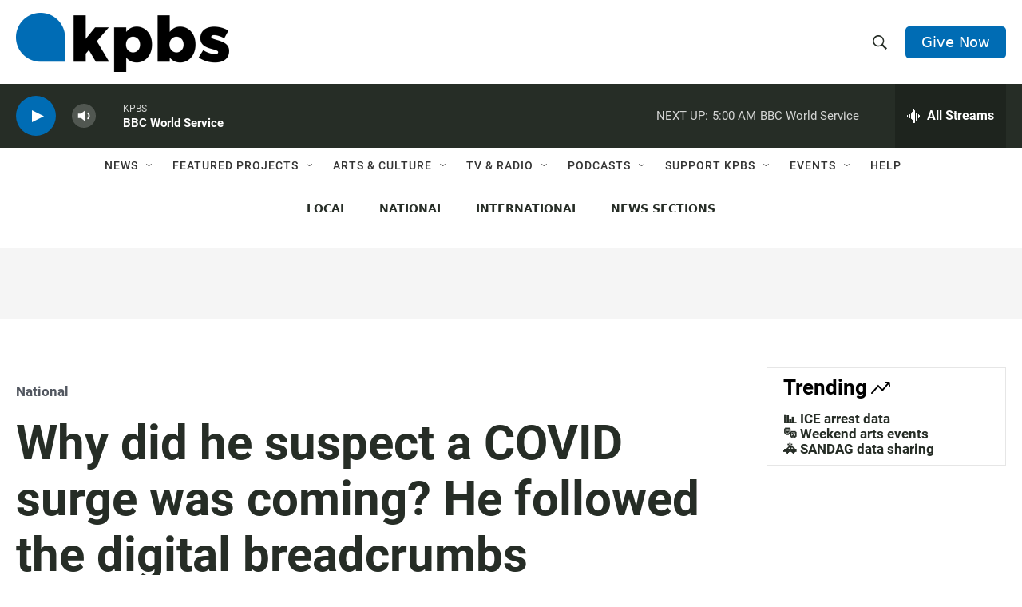

--- FILE ---
content_type: text/html; charset=utf-8
request_url: https://www.google.com/recaptcha/api2/anchor?ar=1&k=6LdRF8EbAAAAAGBCqO-5QNT28BvYzHDqkcBs-hO7&co=aHR0cHM6Ly93d3cua3Bicy5vcmc6NDQz&hl=en&v=N67nZn4AqZkNcbeMu4prBgzg&size=invisible&anchor-ms=20000&execute-ms=30000&cb=cxd1yva70pb1
body_size: 48783
content:
<!DOCTYPE HTML><html dir="ltr" lang="en"><head><meta http-equiv="Content-Type" content="text/html; charset=UTF-8">
<meta http-equiv="X-UA-Compatible" content="IE=edge">
<title>reCAPTCHA</title>
<style type="text/css">
/* cyrillic-ext */
@font-face {
  font-family: 'Roboto';
  font-style: normal;
  font-weight: 400;
  font-stretch: 100%;
  src: url(//fonts.gstatic.com/s/roboto/v48/KFO7CnqEu92Fr1ME7kSn66aGLdTylUAMa3GUBHMdazTgWw.woff2) format('woff2');
  unicode-range: U+0460-052F, U+1C80-1C8A, U+20B4, U+2DE0-2DFF, U+A640-A69F, U+FE2E-FE2F;
}
/* cyrillic */
@font-face {
  font-family: 'Roboto';
  font-style: normal;
  font-weight: 400;
  font-stretch: 100%;
  src: url(//fonts.gstatic.com/s/roboto/v48/KFO7CnqEu92Fr1ME7kSn66aGLdTylUAMa3iUBHMdazTgWw.woff2) format('woff2');
  unicode-range: U+0301, U+0400-045F, U+0490-0491, U+04B0-04B1, U+2116;
}
/* greek-ext */
@font-face {
  font-family: 'Roboto';
  font-style: normal;
  font-weight: 400;
  font-stretch: 100%;
  src: url(//fonts.gstatic.com/s/roboto/v48/KFO7CnqEu92Fr1ME7kSn66aGLdTylUAMa3CUBHMdazTgWw.woff2) format('woff2');
  unicode-range: U+1F00-1FFF;
}
/* greek */
@font-face {
  font-family: 'Roboto';
  font-style: normal;
  font-weight: 400;
  font-stretch: 100%;
  src: url(//fonts.gstatic.com/s/roboto/v48/KFO7CnqEu92Fr1ME7kSn66aGLdTylUAMa3-UBHMdazTgWw.woff2) format('woff2');
  unicode-range: U+0370-0377, U+037A-037F, U+0384-038A, U+038C, U+038E-03A1, U+03A3-03FF;
}
/* math */
@font-face {
  font-family: 'Roboto';
  font-style: normal;
  font-weight: 400;
  font-stretch: 100%;
  src: url(//fonts.gstatic.com/s/roboto/v48/KFO7CnqEu92Fr1ME7kSn66aGLdTylUAMawCUBHMdazTgWw.woff2) format('woff2');
  unicode-range: U+0302-0303, U+0305, U+0307-0308, U+0310, U+0312, U+0315, U+031A, U+0326-0327, U+032C, U+032F-0330, U+0332-0333, U+0338, U+033A, U+0346, U+034D, U+0391-03A1, U+03A3-03A9, U+03B1-03C9, U+03D1, U+03D5-03D6, U+03F0-03F1, U+03F4-03F5, U+2016-2017, U+2034-2038, U+203C, U+2040, U+2043, U+2047, U+2050, U+2057, U+205F, U+2070-2071, U+2074-208E, U+2090-209C, U+20D0-20DC, U+20E1, U+20E5-20EF, U+2100-2112, U+2114-2115, U+2117-2121, U+2123-214F, U+2190, U+2192, U+2194-21AE, U+21B0-21E5, U+21F1-21F2, U+21F4-2211, U+2213-2214, U+2216-22FF, U+2308-230B, U+2310, U+2319, U+231C-2321, U+2336-237A, U+237C, U+2395, U+239B-23B7, U+23D0, U+23DC-23E1, U+2474-2475, U+25AF, U+25B3, U+25B7, U+25BD, U+25C1, U+25CA, U+25CC, U+25FB, U+266D-266F, U+27C0-27FF, U+2900-2AFF, U+2B0E-2B11, U+2B30-2B4C, U+2BFE, U+3030, U+FF5B, U+FF5D, U+1D400-1D7FF, U+1EE00-1EEFF;
}
/* symbols */
@font-face {
  font-family: 'Roboto';
  font-style: normal;
  font-weight: 400;
  font-stretch: 100%;
  src: url(//fonts.gstatic.com/s/roboto/v48/KFO7CnqEu92Fr1ME7kSn66aGLdTylUAMaxKUBHMdazTgWw.woff2) format('woff2');
  unicode-range: U+0001-000C, U+000E-001F, U+007F-009F, U+20DD-20E0, U+20E2-20E4, U+2150-218F, U+2190, U+2192, U+2194-2199, U+21AF, U+21E6-21F0, U+21F3, U+2218-2219, U+2299, U+22C4-22C6, U+2300-243F, U+2440-244A, U+2460-24FF, U+25A0-27BF, U+2800-28FF, U+2921-2922, U+2981, U+29BF, U+29EB, U+2B00-2BFF, U+4DC0-4DFF, U+FFF9-FFFB, U+10140-1018E, U+10190-1019C, U+101A0, U+101D0-101FD, U+102E0-102FB, U+10E60-10E7E, U+1D2C0-1D2D3, U+1D2E0-1D37F, U+1F000-1F0FF, U+1F100-1F1AD, U+1F1E6-1F1FF, U+1F30D-1F30F, U+1F315, U+1F31C, U+1F31E, U+1F320-1F32C, U+1F336, U+1F378, U+1F37D, U+1F382, U+1F393-1F39F, U+1F3A7-1F3A8, U+1F3AC-1F3AF, U+1F3C2, U+1F3C4-1F3C6, U+1F3CA-1F3CE, U+1F3D4-1F3E0, U+1F3ED, U+1F3F1-1F3F3, U+1F3F5-1F3F7, U+1F408, U+1F415, U+1F41F, U+1F426, U+1F43F, U+1F441-1F442, U+1F444, U+1F446-1F449, U+1F44C-1F44E, U+1F453, U+1F46A, U+1F47D, U+1F4A3, U+1F4B0, U+1F4B3, U+1F4B9, U+1F4BB, U+1F4BF, U+1F4C8-1F4CB, U+1F4D6, U+1F4DA, U+1F4DF, U+1F4E3-1F4E6, U+1F4EA-1F4ED, U+1F4F7, U+1F4F9-1F4FB, U+1F4FD-1F4FE, U+1F503, U+1F507-1F50B, U+1F50D, U+1F512-1F513, U+1F53E-1F54A, U+1F54F-1F5FA, U+1F610, U+1F650-1F67F, U+1F687, U+1F68D, U+1F691, U+1F694, U+1F698, U+1F6AD, U+1F6B2, U+1F6B9-1F6BA, U+1F6BC, U+1F6C6-1F6CF, U+1F6D3-1F6D7, U+1F6E0-1F6EA, U+1F6F0-1F6F3, U+1F6F7-1F6FC, U+1F700-1F7FF, U+1F800-1F80B, U+1F810-1F847, U+1F850-1F859, U+1F860-1F887, U+1F890-1F8AD, U+1F8B0-1F8BB, U+1F8C0-1F8C1, U+1F900-1F90B, U+1F93B, U+1F946, U+1F984, U+1F996, U+1F9E9, U+1FA00-1FA6F, U+1FA70-1FA7C, U+1FA80-1FA89, U+1FA8F-1FAC6, U+1FACE-1FADC, U+1FADF-1FAE9, U+1FAF0-1FAF8, U+1FB00-1FBFF;
}
/* vietnamese */
@font-face {
  font-family: 'Roboto';
  font-style: normal;
  font-weight: 400;
  font-stretch: 100%;
  src: url(//fonts.gstatic.com/s/roboto/v48/KFO7CnqEu92Fr1ME7kSn66aGLdTylUAMa3OUBHMdazTgWw.woff2) format('woff2');
  unicode-range: U+0102-0103, U+0110-0111, U+0128-0129, U+0168-0169, U+01A0-01A1, U+01AF-01B0, U+0300-0301, U+0303-0304, U+0308-0309, U+0323, U+0329, U+1EA0-1EF9, U+20AB;
}
/* latin-ext */
@font-face {
  font-family: 'Roboto';
  font-style: normal;
  font-weight: 400;
  font-stretch: 100%;
  src: url(//fonts.gstatic.com/s/roboto/v48/KFO7CnqEu92Fr1ME7kSn66aGLdTylUAMa3KUBHMdazTgWw.woff2) format('woff2');
  unicode-range: U+0100-02BA, U+02BD-02C5, U+02C7-02CC, U+02CE-02D7, U+02DD-02FF, U+0304, U+0308, U+0329, U+1D00-1DBF, U+1E00-1E9F, U+1EF2-1EFF, U+2020, U+20A0-20AB, U+20AD-20C0, U+2113, U+2C60-2C7F, U+A720-A7FF;
}
/* latin */
@font-face {
  font-family: 'Roboto';
  font-style: normal;
  font-weight: 400;
  font-stretch: 100%;
  src: url(//fonts.gstatic.com/s/roboto/v48/KFO7CnqEu92Fr1ME7kSn66aGLdTylUAMa3yUBHMdazQ.woff2) format('woff2');
  unicode-range: U+0000-00FF, U+0131, U+0152-0153, U+02BB-02BC, U+02C6, U+02DA, U+02DC, U+0304, U+0308, U+0329, U+2000-206F, U+20AC, U+2122, U+2191, U+2193, U+2212, U+2215, U+FEFF, U+FFFD;
}
/* cyrillic-ext */
@font-face {
  font-family: 'Roboto';
  font-style: normal;
  font-weight: 500;
  font-stretch: 100%;
  src: url(//fonts.gstatic.com/s/roboto/v48/KFO7CnqEu92Fr1ME7kSn66aGLdTylUAMa3GUBHMdazTgWw.woff2) format('woff2');
  unicode-range: U+0460-052F, U+1C80-1C8A, U+20B4, U+2DE0-2DFF, U+A640-A69F, U+FE2E-FE2F;
}
/* cyrillic */
@font-face {
  font-family: 'Roboto';
  font-style: normal;
  font-weight: 500;
  font-stretch: 100%;
  src: url(//fonts.gstatic.com/s/roboto/v48/KFO7CnqEu92Fr1ME7kSn66aGLdTylUAMa3iUBHMdazTgWw.woff2) format('woff2');
  unicode-range: U+0301, U+0400-045F, U+0490-0491, U+04B0-04B1, U+2116;
}
/* greek-ext */
@font-face {
  font-family: 'Roboto';
  font-style: normal;
  font-weight: 500;
  font-stretch: 100%;
  src: url(//fonts.gstatic.com/s/roboto/v48/KFO7CnqEu92Fr1ME7kSn66aGLdTylUAMa3CUBHMdazTgWw.woff2) format('woff2');
  unicode-range: U+1F00-1FFF;
}
/* greek */
@font-face {
  font-family: 'Roboto';
  font-style: normal;
  font-weight: 500;
  font-stretch: 100%;
  src: url(//fonts.gstatic.com/s/roboto/v48/KFO7CnqEu92Fr1ME7kSn66aGLdTylUAMa3-UBHMdazTgWw.woff2) format('woff2');
  unicode-range: U+0370-0377, U+037A-037F, U+0384-038A, U+038C, U+038E-03A1, U+03A3-03FF;
}
/* math */
@font-face {
  font-family: 'Roboto';
  font-style: normal;
  font-weight: 500;
  font-stretch: 100%;
  src: url(//fonts.gstatic.com/s/roboto/v48/KFO7CnqEu92Fr1ME7kSn66aGLdTylUAMawCUBHMdazTgWw.woff2) format('woff2');
  unicode-range: U+0302-0303, U+0305, U+0307-0308, U+0310, U+0312, U+0315, U+031A, U+0326-0327, U+032C, U+032F-0330, U+0332-0333, U+0338, U+033A, U+0346, U+034D, U+0391-03A1, U+03A3-03A9, U+03B1-03C9, U+03D1, U+03D5-03D6, U+03F0-03F1, U+03F4-03F5, U+2016-2017, U+2034-2038, U+203C, U+2040, U+2043, U+2047, U+2050, U+2057, U+205F, U+2070-2071, U+2074-208E, U+2090-209C, U+20D0-20DC, U+20E1, U+20E5-20EF, U+2100-2112, U+2114-2115, U+2117-2121, U+2123-214F, U+2190, U+2192, U+2194-21AE, U+21B0-21E5, U+21F1-21F2, U+21F4-2211, U+2213-2214, U+2216-22FF, U+2308-230B, U+2310, U+2319, U+231C-2321, U+2336-237A, U+237C, U+2395, U+239B-23B7, U+23D0, U+23DC-23E1, U+2474-2475, U+25AF, U+25B3, U+25B7, U+25BD, U+25C1, U+25CA, U+25CC, U+25FB, U+266D-266F, U+27C0-27FF, U+2900-2AFF, U+2B0E-2B11, U+2B30-2B4C, U+2BFE, U+3030, U+FF5B, U+FF5D, U+1D400-1D7FF, U+1EE00-1EEFF;
}
/* symbols */
@font-face {
  font-family: 'Roboto';
  font-style: normal;
  font-weight: 500;
  font-stretch: 100%;
  src: url(//fonts.gstatic.com/s/roboto/v48/KFO7CnqEu92Fr1ME7kSn66aGLdTylUAMaxKUBHMdazTgWw.woff2) format('woff2');
  unicode-range: U+0001-000C, U+000E-001F, U+007F-009F, U+20DD-20E0, U+20E2-20E4, U+2150-218F, U+2190, U+2192, U+2194-2199, U+21AF, U+21E6-21F0, U+21F3, U+2218-2219, U+2299, U+22C4-22C6, U+2300-243F, U+2440-244A, U+2460-24FF, U+25A0-27BF, U+2800-28FF, U+2921-2922, U+2981, U+29BF, U+29EB, U+2B00-2BFF, U+4DC0-4DFF, U+FFF9-FFFB, U+10140-1018E, U+10190-1019C, U+101A0, U+101D0-101FD, U+102E0-102FB, U+10E60-10E7E, U+1D2C0-1D2D3, U+1D2E0-1D37F, U+1F000-1F0FF, U+1F100-1F1AD, U+1F1E6-1F1FF, U+1F30D-1F30F, U+1F315, U+1F31C, U+1F31E, U+1F320-1F32C, U+1F336, U+1F378, U+1F37D, U+1F382, U+1F393-1F39F, U+1F3A7-1F3A8, U+1F3AC-1F3AF, U+1F3C2, U+1F3C4-1F3C6, U+1F3CA-1F3CE, U+1F3D4-1F3E0, U+1F3ED, U+1F3F1-1F3F3, U+1F3F5-1F3F7, U+1F408, U+1F415, U+1F41F, U+1F426, U+1F43F, U+1F441-1F442, U+1F444, U+1F446-1F449, U+1F44C-1F44E, U+1F453, U+1F46A, U+1F47D, U+1F4A3, U+1F4B0, U+1F4B3, U+1F4B9, U+1F4BB, U+1F4BF, U+1F4C8-1F4CB, U+1F4D6, U+1F4DA, U+1F4DF, U+1F4E3-1F4E6, U+1F4EA-1F4ED, U+1F4F7, U+1F4F9-1F4FB, U+1F4FD-1F4FE, U+1F503, U+1F507-1F50B, U+1F50D, U+1F512-1F513, U+1F53E-1F54A, U+1F54F-1F5FA, U+1F610, U+1F650-1F67F, U+1F687, U+1F68D, U+1F691, U+1F694, U+1F698, U+1F6AD, U+1F6B2, U+1F6B9-1F6BA, U+1F6BC, U+1F6C6-1F6CF, U+1F6D3-1F6D7, U+1F6E0-1F6EA, U+1F6F0-1F6F3, U+1F6F7-1F6FC, U+1F700-1F7FF, U+1F800-1F80B, U+1F810-1F847, U+1F850-1F859, U+1F860-1F887, U+1F890-1F8AD, U+1F8B0-1F8BB, U+1F8C0-1F8C1, U+1F900-1F90B, U+1F93B, U+1F946, U+1F984, U+1F996, U+1F9E9, U+1FA00-1FA6F, U+1FA70-1FA7C, U+1FA80-1FA89, U+1FA8F-1FAC6, U+1FACE-1FADC, U+1FADF-1FAE9, U+1FAF0-1FAF8, U+1FB00-1FBFF;
}
/* vietnamese */
@font-face {
  font-family: 'Roboto';
  font-style: normal;
  font-weight: 500;
  font-stretch: 100%;
  src: url(//fonts.gstatic.com/s/roboto/v48/KFO7CnqEu92Fr1ME7kSn66aGLdTylUAMa3OUBHMdazTgWw.woff2) format('woff2');
  unicode-range: U+0102-0103, U+0110-0111, U+0128-0129, U+0168-0169, U+01A0-01A1, U+01AF-01B0, U+0300-0301, U+0303-0304, U+0308-0309, U+0323, U+0329, U+1EA0-1EF9, U+20AB;
}
/* latin-ext */
@font-face {
  font-family: 'Roboto';
  font-style: normal;
  font-weight: 500;
  font-stretch: 100%;
  src: url(//fonts.gstatic.com/s/roboto/v48/KFO7CnqEu92Fr1ME7kSn66aGLdTylUAMa3KUBHMdazTgWw.woff2) format('woff2');
  unicode-range: U+0100-02BA, U+02BD-02C5, U+02C7-02CC, U+02CE-02D7, U+02DD-02FF, U+0304, U+0308, U+0329, U+1D00-1DBF, U+1E00-1E9F, U+1EF2-1EFF, U+2020, U+20A0-20AB, U+20AD-20C0, U+2113, U+2C60-2C7F, U+A720-A7FF;
}
/* latin */
@font-face {
  font-family: 'Roboto';
  font-style: normal;
  font-weight: 500;
  font-stretch: 100%;
  src: url(//fonts.gstatic.com/s/roboto/v48/KFO7CnqEu92Fr1ME7kSn66aGLdTylUAMa3yUBHMdazQ.woff2) format('woff2');
  unicode-range: U+0000-00FF, U+0131, U+0152-0153, U+02BB-02BC, U+02C6, U+02DA, U+02DC, U+0304, U+0308, U+0329, U+2000-206F, U+20AC, U+2122, U+2191, U+2193, U+2212, U+2215, U+FEFF, U+FFFD;
}
/* cyrillic-ext */
@font-face {
  font-family: 'Roboto';
  font-style: normal;
  font-weight: 900;
  font-stretch: 100%;
  src: url(//fonts.gstatic.com/s/roboto/v48/KFO7CnqEu92Fr1ME7kSn66aGLdTylUAMa3GUBHMdazTgWw.woff2) format('woff2');
  unicode-range: U+0460-052F, U+1C80-1C8A, U+20B4, U+2DE0-2DFF, U+A640-A69F, U+FE2E-FE2F;
}
/* cyrillic */
@font-face {
  font-family: 'Roboto';
  font-style: normal;
  font-weight: 900;
  font-stretch: 100%;
  src: url(//fonts.gstatic.com/s/roboto/v48/KFO7CnqEu92Fr1ME7kSn66aGLdTylUAMa3iUBHMdazTgWw.woff2) format('woff2');
  unicode-range: U+0301, U+0400-045F, U+0490-0491, U+04B0-04B1, U+2116;
}
/* greek-ext */
@font-face {
  font-family: 'Roboto';
  font-style: normal;
  font-weight: 900;
  font-stretch: 100%;
  src: url(//fonts.gstatic.com/s/roboto/v48/KFO7CnqEu92Fr1ME7kSn66aGLdTylUAMa3CUBHMdazTgWw.woff2) format('woff2');
  unicode-range: U+1F00-1FFF;
}
/* greek */
@font-face {
  font-family: 'Roboto';
  font-style: normal;
  font-weight: 900;
  font-stretch: 100%;
  src: url(//fonts.gstatic.com/s/roboto/v48/KFO7CnqEu92Fr1ME7kSn66aGLdTylUAMa3-UBHMdazTgWw.woff2) format('woff2');
  unicode-range: U+0370-0377, U+037A-037F, U+0384-038A, U+038C, U+038E-03A1, U+03A3-03FF;
}
/* math */
@font-face {
  font-family: 'Roboto';
  font-style: normal;
  font-weight: 900;
  font-stretch: 100%;
  src: url(//fonts.gstatic.com/s/roboto/v48/KFO7CnqEu92Fr1ME7kSn66aGLdTylUAMawCUBHMdazTgWw.woff2) format('woff2');
  unicode-range: U+0302-0303, U+0305, U+0307-0308, U+0310, U+0312, U+0315, U+031A, U+0326-0327, U+032C, U+032F-0330, U+0332-0333, U+0338, U+033A, U+0346, U+034D, U+0391-03A1, U+03A3-03A9, U+03B1-03C9, U+03D1, U+03D5-03D6, U+03F0-03F1, U+03F4-03F5, U+2016-2017, U+2034-2038, U+203C, U+2040, U+2043, U+2047, U+2050, U+2057, U+205F, U+2070-2071, U+2074-208E, U+2090-209C, U+20D0-20DC, U+20E1, U+20E5-20EF, U+2100-2112, U+2114-2115, U+2117-2121, U+2123-214F, U+2190, U+2192, U+2194-21AE, U+21B0-21E5, U+21F1-21F2, U+21F4-2211, U+2213-2214, U+2216-22FF, U+2308-230B, U+2310, U+2319, U+231C-2321, U+2336-237A, U+237C, U+2395, U+239B-23B7, U+23D0, U+23DC-23E1, U+2474-2475, U+25AF, U+25B3, U+25B7, U+25BD, U+25C1, U+25CA, U+25CC, U+25FB, U+266D-266F, U+27C0-27FF, U+2900-2AFF, U+2B0E-2B11, U+2B30-2B4C, U+2BFE, U+3030, U+FF5B, U+FF5D, U+1D400-1D7FF, U+1EE00-1EEFF;
}
/* symbols */
@font-face {
  font-family: 'Roboto';
  font-style: normal;
  font-weight: 900;
  font-stretch: 100%;
  src: url(//fonts.gstatic.com/s/roboto/v48/KFO7CnqEu92Fr1ME7kSn66aGLdTylUAMaxKUBHMdazTgWw.woff2) format('woff2');
  unicode-range: U+0001-000C, U+000E-001F, U+007F-009F, U+20DD-20E0, U+20E2-20E4, U+2150-218F, U+2190, U+2192, U+2194-2199, U+21AF, U+21E6-21F0, U+21F3, U+2218-2219, U+2299, U+22C4-22C6, U+2300-243F, U+2440-244A, U+2460-24FF, U+25A0-27BF, U+2800-28FF, U+2921-2922, U+2981, U+29BF, U+29EB, U+2B00-2BFF, U+4DC0-4DFF, U+FFF9-FFFB, U+10140-1018E, U+10190-1019C, U+101A0, U+101D0-101FD, U+102E0-102FB, U+10E60-10E7E, U+1D2C0-1D2D3, U+1D2E0-1D37F, U+1F000-1F0FF, U+1F100-1F1AD, U+1F1E6-1F1FF, U+1F30D-1F30F, U+1F315, U+1F31C, U+1F31E, U+1F320-1F32C, U+1F336, U+1F378, U+1F37D, U+1F382, U+1F393-1F39F, U+1F3A7-1F3A8, U+1F3AC-1F3AF, U+1F3C2, U+1F3C4-1F3C6, U+1F3CA-1F3CE, U+1F3D4-1F3E0, U+1F3ED, U+1F3F1-1F3F3, U+1F3F5-1F3F7, U+1F408, U+1F415, U+1F41F, U+1F426, U+1F43F, U+1F441-1F442, U+1F444, U+1F446-1F449, U+1F44C-1F44E, U+1F453, U+1F46A, U+1F47D, U+1F4A3, U+1F4B0, U+1F4B3, U+1F4B9, U+1F4BB, U+1F4BF, U+1F4C8-1F4CB, U+1F4D6, U+1F4DA, U+1F4DF, U+1F4E3-1F4E6, U+1F4EA-1F4ED, U+1F4F7, U+1F4F9-1F4FB, U+1F4FD-1F4FE, U+1F503, U+1F507-1F50B, U+1F50D, U+1F512-1F513, U+1F53E-1F54A, U+1F54F-1F5FA, U+1F610, U+1F650-1F67F, U+1F687, U+1F68D, U+1F691, U+1F694, U+1F698, U+1F6AD, U+1F6B2, U+1F6B9-1F6BA, U+1F6BC, U+1F6C6-1F6CF, U+1F6D3-1F6D7, U+1F6E0-1F6EA, U+1F6F0-1F6F3, U+1F6F7-1F6FC, U+1F700-1F7FF, U+1F800-1F80B, U+1F810-1F847, U+1F850-1F859, U+1F860-1F887, U+1F890-1F8AD, U+1F8B0-1F8BB, U+1F8C0-1F8C1, U+1F900-1F90B, U+1F93B, U+1F946, U+1F984, U+1F996, U+1F9E9, U+1FA00-1FA6F, U+1FA70-1FA7C, U+1FA80-1FA89, U+1FA8F-1FAC6, U+1FACE-1FADC, U+1FADF-1FAE9, U+1FAF0-1FAF8, U+1FB00-1FBFF;
}
/* vietnamese */
@font-face {
  font-family: 'Roboto';
  font-style: normal;
  font-weight: 900;
  font-stretch: 100%;
  src: url(//fonts.gstatic.com/s/roboto/v48/KFO7CnqEu92Fr1ME7kSn66aGLdTylUAMa3OUBHMdazTgWw.woff2) format('woff2');
  unicode-range: U+0102-0103, U+0110-0111, U+0128-0129, U+0168-0169, U+01A0-01A1, U+01AF-01B0, U+0300-0301, U+0303-0304, U+0308-0309, U+0323, U+0329, U+1EA0-1EF9, U+20AB;
}
/* latin-ext */
@font-face {
  font-family: 'Roboto';
  font-style: normal;
  font-weight: 900;
  font-stretch: 100%;
  src: url(//fonts.gstatic.com/s/roboto/v48/KFO7CnqEu92Fr1ME7kSn66aGLdTylUAMa3KUBHMdazTgWw.woff2) format('woff2');
  unicode-range: U+0100-02BA, U+02BD-02C5, U+02C7-02CC, U+02CE-02D7, U+02DD-02FF, U+0304, U+0308, U+0329, U+1D00-1DBF, U+1E00-1E9F, U+1EF2-1EFF, U+2020, U+20A0-20AB, U+20AD-20C0, U+2113, U+2C60-2C7F, U+A720-A7FF;
}
/* latin */
@font-face {
  font-family: 'Roboto';
  font-style: normal;
  font-weight: 900;
  font-stretch: 100%;
  src: url(//fonts.gstatic.com/s/roboto/v48/KFO7CnqEu92Fr1ME7kSn66aGLdTylUAMa3yUBHMdazQ.woff2) format('woff2');
  unicode-range: U+0000-00FF, U+0131, U+0152-0153, U+02BB-02BC, U+02C6, U+02DA, U+02DC, U+0304, U+0308, U+0329, U+2000-206F, U+20AC, U+2122, U+2191, U+2193, U+2212, U+2215, U+FEFF, U+FFFD;
}

</style>
<link rel="stylesheet" type="text/css" href="https://www.gstatic.com/recaptcha/releases/N67nZn4AqZkNcbeMu4prBgzg/styles__ltr.css">
<script nonce="I1ur9WMbk83ABLt7dbSmwQ" type="text/javascript">window['__recaptcha_api'] = 'https://www.google.com/recaptcha/api2/';</script>
<script type="text/javascript" src="https://www.gstatic.com/recaptcha/releases/N67nZn4AqZkNcbeMu4prBgzg/recaptcha__en.js" nonce="I1ur9WMbk83ABLt7dbSmwQ">
      
    </script></head>
<body><div id="rc-anchor-alert" class="rc-anchor-alert"></div>
<input type="hidden" id="recaptcha-token" value="[base64]">
<script type="text/javascript" nonce="I1ur9WMbk83ABLt7dbSmwQ">
      recaptcha.anchor.Main.init("[\x22ainput\x22,[\x22bgdata\x22,\x22\x22,\[base64]/[base64]/MjU1Ong/[base64]/[base64]/[base64]/[base64]/[base64]/[base64]/[base64]/[base64]/[base64]/[base64]/[base64]/[base64]/[base64]/[base64]/[base64]\\u003d\x22,\[base64]\\u003d\\u003d\x22,\x22azhudUHDsi/DjkvCj8K9wrHCllHDp8OdYcKxZ8O9FiYbwrovNE8LwrESwq3Cg8OAwphtR3vDk8O5wpvCnlXDt8OlwoNfeMOwwqZEGcOMVwXCuQVgwpdlRnzDqD7CmQ/CmsOtP8K0IW7DrMODwqLDjkZUw7zCjcOWwqPCksOnV8KgHUldK8Kfw7hoJRzCpVXCmVzDrcOpMk0mwplxQAFpesKmwpXCvsO+QVDCnyEHWCw4Kn/DlXIYLDbDjFbDqBpzHF/Cu8O7wrLDqsKIwqnCsXUYw5XCtcKEwpcJHcOqV8K5w4oFw4Rdw7HDtsOFwoVyH1NXUcKLWgYSw755wqRpfilvQQ7CunnCtcKXwrJvOC8fwpHCgMOYw4oNw6rCh8OMwocKWsOGfmrDlgQnanLDiH3DrMO/wq0zwrhMKSFBwofCniJlR1l7WMORw4jDvxDDkMOAO8ORFRZTaWDCiGPCrsOyw7DCpxnClcK/McKUw6cmw57DjsOIw7xgFcOnFcOTw6rCrCVMJwfDjATCmm/DkcKyaMOvIRInw4B5AlDCtcKPOcKkw7clwqoMw6kUwo3DhcKXwp7DhHcPOULDt8Oww6DDmcOBwrvDpCZYwo5Zw5DDm2bCjcOlRcKhwpPDscKAQMOgYGktB8OOwpLDjgPDt8OpWMKCw7RpwpcbwrDDpsOxw63DpGvCgsKyBcKMwqvDsMK/bsKBw6glw6IIw6JQFsK0wo5UwqImYmnCvV7DtcOlU8ONw5bDk3TCogZ8c2rDr8Osw6bDv8Oew5LCn8OOwovDlhHCmEU0wo5Qw4XDiMKYwqfDtcOtwqDClwPDmMOpN15bRTVQw6TDkynDgMK5csOmCsOAw4zCjsOnMMKkw5nClXHDlMOAYcOUBwvDsGokwrt/wqtFV8Okwp/[base64]/DscKjJMOMCFFbwp/DqBnCjMOtw6BZw4wLdsOxw7Rgw7JAwrrDtcOlwoUqHllZw6nDg8KERMKLcjbCnC9EwrbCg8K0w6ARHB55w5DDnMOufR5mwrHDqsKbTcOow6rDqFVkdXrCh8ONf8KXw6fDpCjChcORwqLCmcOBfEJxSMKmwo8mwqDCssKywq/CgDbDjsKlwpQhasOQwp5SAMKXwq10McKhJcKpw4ZxCMKLJ8ONwqzDuWUxw5N6wp0hwo0TBMOyw69zw74Uw4lHwqfCvcO2wqNGG1LDhcKPw4o4csK2w4gRw7x6w57Cnl/[base64]/DoTTDnMOlw7vDtUDCkixrw4gVw7wMwqg0w4bDlcKQw77Do8OXwr8JaAYDKFPCl8Oqwo8lc8KyanhYwqBkw4/DisKbwrgqw4t2wpzCoMOEw7HCksO6w5ojCn/DhlfCmQxyw7Yow4paw6TDvlo6w64JY8KzUMOEw73CqCcOGsKSCMOdwq5WwpV+w5Iow4rDnVY7wqtKHhldEsO6O8Oxw57Dn0gmbsO2JkV9DF9+PDUAw6bCgcKfw5FXw6ETUzRBccKdw5tdw4ccwq7Cki9iw5jCsUsgwqbCtBgQBVRtKwpVSgJkw4dob8K/ScKEChPDswPCkMKswrU+Qh/DsWhcwpnCisKjwoPDr8Knw7/DrMOdw55dw6vCiTfDgMKwEcKZw5www45ewrgMKsOzFlbDuyspw4rCo8OBFkXCtQQfwqVQB8Kkw6DDmFTDssKnZiDCucKKBm3CncOkeFLDmiXCvHh7dsKuw5h9w7fCkQXDtcKVwoPDtMKeSMOQwpBowp3DgMOPwpZ+w5rCnsK0T8Oow4kKVcOMXA5mw5PCu8K/[base64]/DrcKyeUkew4pLAMOvwogcw7vDrSPCgB0ReMO9wq4tPsOpT2vCsj5hw4LCi8ObC8KnwoPClHDDvcOZJxjCtA/[base64]/CocOuwpclwqLDoVHCisO2f8OAEkLDisO1PsKWAsOIw6Qjw4VHw4gATUTCr2DClQDCrMOeNwV1Ai/CnnsKwpwEWCjCisKXQ18+GcK8w4ptw53CqG3DncKvw5Bfw6vDpcOiwpJPL8OXwqBxw4LDgcOcSnrCjQTDmMOGwqNGfy3CvcOPECLDu8OrYsKtYzlIWMK6w5fCocOsa0/DqsKFwo82VBjDp8O7EnbCqsKjb1vCosKzwqE2wpTDrE/Cii9xw71jJ8OMwoJpw4pIFMO+RXAHT10aUMKFUGQYK8O3wpwRDyfDiE/DpDtFCyIEw6DCkMKia8Kxw4x/AsKDwq0oUzjCjEnCmEBKwqkpw53DrB7Co8KVw5vDgA/CimHCnRVCDsODfMKEwokMC1HDscK3CsKuwrbCvjFzw6vDpMK3VytbwoYPZ8Kuw7lxwovDuwLDl2bDgX7DoQsjw5NvBA3Cj0zDjMK1wodkWjPCk8K6VwgJw6XDt8KIw7vDliZNY8KowoF9w5M5NcOpEMO1TMOqwoVMD8KaJcO2TcO0w5/ClcKRRzdWdzxAdil7w71AwpDDm8KyR8OXSxfDoMKoZFxlfMO3PMO+w6fCrcKyZhZRw7HCkCjCmHTCpsK+wpXDri1pw7IvCQrCgiTDpcOIwqNBAgcKByXDoXfCoA/ChsKiZMKPwqnClwkAwq/CjMKZbcOOCMO4wqx/[base64]/CqFnCh8ONw5cdwo41w49sw4nCqcORwoLCpGjDolbDqsO8RcOOEwt1FGPDhBnChMOITGUKUh1WPkfCkjZ3Y1ACw4bCqMK6LsKWIT0Xw6fDtEvDmATDucOrw6XCjhQ1acOkwpAsVcKRSTvCh1PDsMKOwqZ4wrrDqlzCjMKUbEAvw73DpsOmQcOpPMONwpjDs2/[base64]/Q3x6bMK2XSgMw4MXXGFrwps9wpbChcK4w7bDt8O5byxWw7/[base64]/DpB4jf184D07CksKwwrHChsO8w4Ntw7onw6bCuMOcw7d0RUXDtkfDlW13ewnDu8KAHsKHDhxRw6PCnXgSeXfCoMKywp1FUcONa1ciZmITwoFAwr/DuMOqw5PDrkMSw4jDrsKRwpnCjh50d3Rewp3Ds0Nhwo4uF8KBfcOiARZqwqbDm8OAVhF+ZALCvsONTAnCvMOmQTVmVygAw7lfDnXDpcO6YcKhwqxpwobCh8KvYEzCp0FJeTQPMcKkw73DskbCm8Onw7kTTmBFwphwIMKVYcOwwos/bV4QZcKswqo9F1R/PhfDuh7DusOkAsOOw4Q2w4dZV8OXw6kfM8OHwqAjAi/[base64]/wqnDkMO3PsK1f8OAwoFLwrvDvsKww5Yzwr/DtsKXJnfCgUwpwqnDvyvCq0vCqMKzwqRhwpDCszfCpwFeccOmw5bCm8OQQF7CkMOYwr1Kw5bCi2PCt8OxWsOIwoDChsKJwrApI8OqJ8Ovw5zDu37CjsOTwqLCvXTDqWsKd8OHGsKhAsKxwoshwrfDvnQ4MMOrw6/CnHsYM8O1wozDm8O+JcKgw4PDlsKdw55IY1N4wpQISsKdwp7DuAMSwpjDiW3CmR/DucKow61AbcK4wrNnBD4Uw4vDiU1AUDYhUcKtBcObbwrCkUTCu3QhDUULw6/CuEEXMsKsCMOrbU3DuVNeb8Kmw6wibcOAwrt8Q8K2wqTClUg0XFI3LA4rIMKvw4DDi8KTQMKUw7dGw5LCoz3CnxFTw5TCsEvCkMKFwqQWwq7Dl2jCrGdJwpwTw4vDmQErwr8Fw7PCkFXCrHZwL2doUiV3w5HCrcO+BsKQVx0hZcOFwoHCtMKMw4/CvsOYwpAFJiTCix0Kw4IUZcOPwp/Dp2rDucK+w7skwp/CgcKncCPDpsKZw7PDhDoDOG/Dl8Onwpp+W3t4d8KPw4rCnMKVPkcfwonCi8Omw6DCisKLwoUUB8OwRcOvw54Ww6rCuGJ0eBlsHsOtfX7Cs8OOWX5rwrPCjMKsw7hrCDjCgQ3Ch8OZBMOoai3ClQtqw4MsN1nDhMOJQMK/[base64]/CvSV1Y3HDvwTCrMKNwrQPwo4DMxZkesK7wrkTw71ww6VLeUExS8Oowp1tw57DgMOMCcO/c1NbU8OsbDVALxXDn8OjZMO4OcOPRcKcw5vClcOLw4gbw78gw7TCg2tdd099wp/DssKywrVPw54qU3sKw6DDu0HDqcOVYlvCosOyw6DCoXDCrn7DhsK7J8OgTMORbsKGwpNkwqBcNl7Cr8OEJcOBSAwJXsKSH8Oww7vClsOtw4Vjf2PCjMOcwpZuV8Kxw7LDt0nCjFN7wqRzw78lwrHDlUNBw7zDun3DnMOCdW4PMjY2w6HDnxhuw5dCHSgedh5/wpFFw5bCqTnDnSjCilZ3w5kbwo48w5xkQcKhc0XDo27DrsKfwqFjP09IwoHCrwsrW8K0RsKlPMKrZE41KMKxJjNdwo0owqtjeMK1wr/Cg8K2QMOkw7LDlk9YG1fClybDlsKNbB7DmsO7WQ9PZMOtwpgnYGXDmlfCkyjDlcKnKnDCtcKUwokvFV87NFvDnSDCtcOkAhVnw7BODnHDvMKxw658w5sgZ8KEwogAworDiMK1wpgUEU4kbC3DlsOlMU/[base64]/CiT/Cv8OpO1NWSsKsUVXDhi4WLl1twrHCs8Occg5SVsKjcsKDw5w4w7HDh8OZw6dpJSoMKmJxCcOMXcKzX8OgDB/DjWrDsX/CsFFyNzQHwpN4Hz7DiEgIIsKlwrMKZMKCw5FIwqlIw5LCiMK0w6fDumfDulHDrGlQw4Ijw6bDu8OEw4nDoQobwr/Cr33ChcKAwrMMw6TCnRHCvU9ELk4mHVTCi8KBwoUOwoXDlDzCo8OywqIjw6XDrMK/[base64]/wrfCqMONwqtqIWZ7w6rCvTkYdyfCnsOPakx0wpDDgMKWwpQ3c8K3Gm1PPMKMIMOxw7rClsO1J8OXw5zDucK/fsKtCsOtQA9kw6QMUDEeQcOue1ppeAHCtcKmw6EJdnZsD8Ktw4LCiS8qBCV1BcKZw7TChcOgwonDm8KtCMO7w7/DlMKbSyTCncOQw6TDisKWwqENTcOOwonDnUrDsQ3Dh8KHw7/CgSjDi1wTFhgsw4QyFMOBIcKtw6hVw50VwrnDosOZw6Mew4rDkkccw4UbXcOyIjTDlwEEw6hHw7ckYjHDnSE/[base64]/[base64]/DscOeCTDCh8KxYxIpI8Kcwo/DmCQia18lUsKmXcKRR3nDlVrCu8OafifCksKQMsO/JcKbwr1hJsKhZsOcHRJ1D8Kkwr1KTmjDpMO9TsKZMMOXS2XDt8O3w4LCicO8PHnDjxNGwpJ0w7LDnsKHw5hSwqdWwpTCksOrwr13wrogw5BZw7fCi8KewrfDugLCl8OiIj3DpkPCjjHDjB7Cu8KfOMOlHcOMw6XDpMKgfUjCncOEw5Fmd0/[base64]/CuHfDhMOzZsK5Rn4GazrCmMOJw5nDrsKMwo7DsQvDiWlOwpxDR8OjwqzDpD/DtcK0M8KsBSXDicKCIXYnwrrCr8KpZ0vDhDQ6wo3CiwooBl1DM25OwoFlcRBHwqnCng59VGLDhE/[base64]/DlFTCs8O9DEZhwoVzMcKtwoTCjWZZFnxJworCiU/Dv8Ksw5XCtR/[base64]/CtsKTwqXDvMOgw6bCryFuLEgbw5IMw6LCp2F6DX/CjETDvMOGw5/DpjDCg8K0CmDCjsKoGxbDjsKnw5YGYcOhw5jCt2XDhMOVAcKmQcORwrvDr0fCmMKPTsOYw7nDlw0Pw4B+WsOhwr/Dl28awpo/wobCgHXDrz5WwprCiW/Cgw0oTcKdNjzDukV9H8KqDVchHsKnHsK2FTrCrV3CkMKDSExHw69jwrwcAMK/[base64]/Cu8Khw50mw7oOXsOgPnLDh3bCqsOAw58JZ8O9SCMLw4fCpcOUw7Brw4vDg8KjesOWFCpxwotUIHd/[base64]/OsKdw5diWn4zUlbDpcKrAMKHwp3Cv2rCn8OUwqHCvcKawq3DpzZgAhrCii7ClkUCQCR7wq8xeMOGFBN2wobCqAvDgFHCgMKlJMOtwqB6fcORwojCo2rDnHdcwrLDt8OiSGsnw4/Cqk11JMKiMkrCnMObNcKTw5g3wo1Vw5lFw7rDm2HCpsKZwrN7w4jDkMKwwpRnWW/DhT7Dp8OXwoIXw6vCu3TCg8OcwrDCvgRxacKWwoZbw5YUw6xAc0HDn1N0LgjCjsOxw7jCv2tfw7saw5Qbw7bCpsK9ZMOMJHrDnMOyw6nDisOxJsKlSADDiHRZaMKwJm9Hw5jDj0nDpMOCw41RCxIOw7cIw6jCscOVwrHDicO/w5gTe8Otw75FworDmcKqE8K+w7A8S1PCognCssOlw77Doi4KwrpuVsOJwqLDu8KnRMOEw5N3w5fCjH4nAwwQAHMtI2nCvcKSwpAAT3TDncOrN0TCuFVPwrPDoMKnwpnDrcKQHhtgBiJ2PXcyZBLDisOFJU4twozDmAfDlsK7FVh5w4cJwrN/wr3CrsKEw6MDPEN+FsKEfDsLwo4nfcKifTzCqsK5woYXw6fDhsO8cMKlwrbCrRHCiWBFwqnDn8OSw5rDqG/[base64]/CpEDCpAIJRBEpwoMEw68Zw7h4w7hzwpLCqcKADsKcwqDCsE5/w6cxwp3CuyMyw4tgw53Cm8OMN07CtyVJH8O9woB0w5kLw4DDtFrDv8Kiw6Q8G1lYwpsjw6BcwqUENVBqwrbDk8KHL8Oqw6PCiHMXwp8gXitJw4/CnMKBw41pw7/[base64]/[base64]/DvnXCusOAYzQyRcKLwqg+cEEnw546F0QzOsOAJcKxwoLDksOqFxkAPCs8N8Kvw5hOwoJPGBHCiyUEw4XDh24xw4Ajwr7DhR4GPSbCo8O8wp8ZbMOqwqDDgH7Dt8O3wq3DucO2RcO2w4rDskE3wp5hUsKvw5fDnsOnHFkgw4vDmV/Cu8OCHFfDtMOvwrTCm8KEwoTCnh7DlcK4wpnCmVIlRGhTF2NpBMK+ZhQeWFl0KhDDoxHCm2Epw4HDkUtnOMOaw4VCw6PCtSPDqzfDi8KbwqRrB0UBSsO2dkXCmMKMAF7Dv8KAw4gTwpVuKsKrw40iQMKsNThSH8OTwp/DvWp9w43Crj/[base64]/DtcOowowjwqTCosK2w7NdEEk6w5HCoMO2wobDsMKZwpVLR8KJw7fDtsKsUMOZJsOwDz1zGMODw5LCoAwOwqfDmnApwpZbw4/DqhxBbcKGJ8KLQsOKR8KPw5UeEsObBCrCrcK/H8KVw6wqf2vDrcK6w53DginCsXYNVy9xG2gfwpDDoXDDpBbDs8OeElrDqi/DmUzCqjXCrcKlwpEMw4sbXUoow7XCmncSw7vDsMKdwqzDuV0Mw67DkWkicnVNw4ZER8Kxwr/CgHfDnlTDsMOIw4UmwrhFdcOkw5vCtgYow4BSJUc+wrhdKywnUgVQwqRodMK4G8KdIG0wA8OxZBLCoibCqy3DlMK6wprCrsKiw7pdwps3TcO6UcOqQgsawod0woNjKAzDisObKH5XwpDDlkHCnDTCiGfCvB7DkcO/w61Ww7FNw5BnQCPCil/Cmi7DgMOqKXkjTcKpb3siEWTDkUZtGAzChFZ5L8OIw5I7KDI5dhDDjcOCQnV/wqDDmzXDm8Kuw4IuBnHDlsOnOG/DiAEZU8K6X20rw5rDoGfDvcOuwpV/w4goDsK8W0XCscK1wqVtblPDhcKtYzfDj8K0esONworCjDkAwoHDpGQQw6swOcKwLFLCuRbDvAnChcKTN8KWwpl2V8OjEsO8G8KcA8KdQx7CnhBGW8OlTsKObCMQw5zDt8OawokiE8OEdSPCpsKMw7jDsFodd8KrwplYwqR/w6TDqSFDI8Kdw7wzLcOOwp1YU1ETw5vDo8KoLcORwpPCisKSC8K0OjnCisODwpxmw4fCocK0wq3CqsKeY8OAUTU3w7pKOsKOWMO/VSs+wq8GaAvDn1o0Fgg9w5PCkcOhwop4wojDjMKsYB/CghrCjsKwIcOLwp3CjFbCo8OGPMKQOsO0di8nw44jGcKbIMKNbMKUw6jDmXLDgMKfw6RpOsOiFx/DpWgRw4YVcsO6Iy0fasOOw7cHWVnCq0LDlHvCjyHCpGpmwooaw57DjDPCsycHwoEuw4TCkTvDk8O/SHHCgE/CtcO7wrDDpcK2P13DlsOjw41ywpvDg8KNwo/DtyZsPCkkw7t6w68mISbCpiFQw4XCgcOwSDQpR8K7wpnCr3cWwqNyUcOBwpYLWlrClnfDisOodsKQcWAPEsONwoIhwpzChyh3F2I9ISdJwobDjHkBwoYUwqlEGETDnMOZwqvCpR0GQsKDEMK9woUFMS8EwpFKHcKrasOuf1hLFw/DnMKRwpHCicKxdcOaw5HCrCd+wp3Dq8KqG8KBw4pOw5rDsT4Bw4DCqcKiY8KlB8KuwqzDrcKaNcOkw61mw7bCrcOUdj4Fw6zCnUxXw4YaE2lFwp7DmADCkH3CssO6VQfDhcOcT2NLJStowokqKDg8XMO/UHx/F14QHxRAP8KFIsO6EMKNLcOwwpwUBcOECcK3dl3DrcOMARDCtxXDnsKUWcOlVGl6FsK/cizCt8OAQsOdw6lyfMOFUUHCim8OScOawp7CrFTDh8KEMzVAJyTChQt9w7gzXcKMw4rDkjkrwp43wp/DsyPCukrCjR/Dq8Kawq11OcKpPMKSw79YwrDDij3DiMKiw7XDm8OdAsKbc8OIHx0vw7jCmgHCgw3DpwVlw593w67CiMOpw5NPF8KLecOzw7jDrMKGZ8K0wpLCrnDCh3/CkR3Cq08iw598dcKuw5ljC3kqwrvCrH5qWBjDr3/CqcOzQR5zw5/ChiDDmlQVw7RDwq/CvcOgwqFBY8KIf8KUVsOaw44VwobCpx04BMKkNMKyw7XCq8O1wonDmMKyLcK3w5DCnsKQw4vCsMKzwrsXwpUlEy1pM8KQw4HDp8O/HAp0M18+w6x/[base64]/dGvDosKQwqzCo8OUwo1zwp0oFnfDg1/CjRTDlsOKwobDnkg6w71rCmU0w7jDnAfDvyEkJ1DDqQd0w5nDnkHCkMK2wqzDlBnCrcOAw4c1w6YGwrd9wqbDv8OUw5rCnC5ZAQJvEzQpwp7ChMOZw7/CiMOiw5/DhEDCqzUbaB1fH8K+BHPDowIFw43CssKnMsKQwrcDBMKDwrrDrMKnwqwCwozCuMOtw6nCrsK6dMKCcj3Dm8KTw5jCvWfDoC/Dr8KDwrzDojJQwqctw61xwr/DhcO8fgVYWzzDpcKkKQDCrMKvwpzDoFg3w7fDs1vDiMKCwpTClVXChhVnAQ0OwoHCtHLDoVofUcOtwpx6AQTCpEsQRMKpwprDiUNTw5zCqsOYYWTCmzfDqcOVb8KvWz7DhMOXDG9dbEleazUAw5DCpRDCkQpBw5bCtTPDhWghHMKAwoDDoUbDkFgjw63Dj8O0IQ/DvcOWJsOGKXcKMD3DqCwbwpBGwo7ChgvDvSd0w6LDmMKyPsKGK8KHw6fDi8Onw6RwHMOWLcKsAl/[base64]/[base64]/C8Ksw4B0dC7DocOPRsOtXMOPQBTCnnTCoQXDqW7CjMKlHcOjFMOPDQPDij3DpQLDssOOwozDssKgw7ACZMO4w75dazjDr07Cnn7CjFPCtQQ1agfDucOCw4nDq8K+wpzCl0B3SXPCiAN+U8Kdw6PCr8K3wprCsQbDl0swVk8qEHNhV1TDgUnCkcK+wqzCjsKqIsOOwq/DhcO5Wm3DtkrDpX7Dj8OwHMOPwpbDisKiw63DrsKZDj8JwopOwp/DuX1/wrvCt8O7w5Q4w4ZkwoXDucKhZXnDml7DmcOqwpwmw4M9S8Kiw5nCv2HDssOqw77DsMOcWjLDqMOZwqXDr3TCm8KcbDfClXAOwpDCvcKWwrlkOcK/wqrDkDpFw4tTw4XCtcO9bcOsIDjCosOqWF/CrnEvwoXCsDkjwrBxw6U1SmDDoUBiw6VpwoM/wqN8wp9Gwq1lME3ClErDhMK6w4jDr8KhwpIGw4hlw7xRwr7CncOPBBQ5wrM5w4Y7w7HClAbDmsOAVcKmdHbCs3BhccO4RH5fT8KLwqLDnBzCkSQhwrhYwovDjMOzwpsGQMOEw6srw4xOdSMLw443MXAbwrLDgg/[base64]/w4Ilw70aesO4NGRywqzDicO6w4/CkMKsG2h9AMOFKsKwwr3DkcOoB8KvJsKCwqx8O8OyTsOzWsOLHMKfR8O+wqjClQJPw6RQLsKpU1dfJcKNwpjCkgzDrTw+w6/CrXvDgcK1w7DCkHLDq8OSwprCt8OrW8OcGxzCnMOjBcKIKxpjW2t7UATClGNAw5rCsHbDpTfCjcOgFsOjV0tZCm/[base64]/DjhHDtnrCvTkrw5hbwqMjwoAOwrnDnRQ6w7B8w63CucOBDMKaw7o3UMKKwrPDgGPCoD1EDUMOIcOoVhbDn8Ktw6dTZgXCmsK2LMO2HDNzwrZdRFVtOwcFwql6TTkbw5sywoJjQsOEw4szUMOSw7XCvl1mRcKRwonCmsO6d8OLTcO5dFDDnsOmwogrw4Z/woxyRsOow5phw5XCg8KlFcKjbGHCvMK2wpTCm8KYacKaKsOYw50wwocbUUASwpHDhcOXwq/CmDTCmcOAw7x/w5/CrmDCnUVIIcOLwojDjT9IJWrCl1w7NsKWI8KCKcKKE17DvjkLwqTCk8OXPHPCizAdf8OpAsK5wq8OT3rDnBZLwqzCoC9bwpvDrD8YVMOhVMOJNkbCncKrwozDqCTDg1MpHsOzw4TDr8OKDDPCqsK9IcOFw7YzeljDv34iw5HDqSkKw481woZYwr7CscK+wqbCsBZkwo/Dry4OGMKSKhY6aMO5Ikhiw5wRw6wnJxjDmEXCgMOOw7Rtw4zDuMKPw6JZw6lNw5JZwp7CtMOVZsOfGwYYTyPCjMKCwrYqwqHDscK4wqcndSZIWlIGw61lbcOywqwBYcKbUQlUwrDCtsO5w6vDr099wq4ewp3ClAnDnz1iCMK/w6vDnsKEwrxaGDjDnnjDtsKawpx8woQ4w4ZswoIkwpYsehfDoTNAWzIJL8OJZ3XDicOwOErComUeOXpcw7EFwovCpCAEwrI6RT3CrCNow6jDh3ZFw6jDmX/DiisABcOQw6DDslgAwrvDryxyw5ddM8KTYMKMVsK3LMKrLMKXGUVzw5hyw6jDvSokFx0/[base64]/[base64]/[base64]/w6LCjMKgCVjDoG/CksOyMMOaJgLCpcKRw5kUw4UkwrfDhkwiwrPCnz3CusKrw6xGQwJnw5ZxwqXDq8OlJD3CkR3CjcKsK8Ogb2kQwo/DgznCpwYQWsOcw45MQ8OcWFFnwqUwIMO5OMKXRMOFB2YjwodswonCq8O+w77DrcKkwrNawq/Dq8KIXsKVRsKUM0XCvzrDlUXClisrw47Ci8KNw4kRw6fDuMKfAMOEw7Usw6vCj8O/w6jDuMKEw4PCuE/CnjfDhlRFNcKHF8ObdBNWwoVLwoBiwqHDqcO/JWzDqgo+FcKBOAbDhgECKsOfwobCpsOFwrzCisO7L1zDo8Kjw6EHw5HClXTDsi5zwpvDtGw2woPChcO/RsK1wrfDkMK6JSkjw5XCpHE+OsO0w5cRBsOqw5wBfVdBP8OsS8K9F2HDnAYqwpxzw5/CpMOLwrBFFsKnwoPCgMKbwp7Dpy/CokJOwp/[base64]/Z8OSQcOPwo4cwppxQAwEw4bDnXDCnMO9bcOww5Fiwod6O8OnwopFwpfDpQ1dNhUsRXdFw44iIsKww5JIw7zDoMO2w6E2w5nDvVfCg8KBwpvDrhfDlyUNw4wkMGPDtExdwrTDr07CjDPCsMOqwqrCrMK/PcKywqNNwp4Sd3B7WlF9w45bw7rDolnDicO6wq3Ch8Kgw47DvMKKaEpcCi8SFkV3GHzDmcKBw5g5w41ONsK+aMOJw5XCm8OlHcOhwpPCqW0oNcOkEkfCo3UOw5/[base64]/[base64]/RlXCn8K5F03CtMOrw7gkw45Zw7s2JMOWR8KQw6QxwovCgWrDjcKMwpvCkcOLLDcUw6krXcKaKcOMdcKsUcOJdgzCqBslwpPDk8O6wonCplRMWcK5F2QtQcOHw4IhwoF0G3/DkxZzw4R7w6vCtsK3w6wGIcOlwo3Cr8O/BE/CvsKdw4A+woZyw6MHIsKEw7Bsw5B5AV7DvFTClsKEw7ASw4A2w4vCsMKgJsKOeS/[base64]/CiXV0wqjCrBJAwoDCkn7Cj8KsDDY1wqLChcKUw4nDknLCrMO5FMO6YA5NPj1ER8OIwqDDkk9yQRrDuMOywpLDt8KEPsOYwqFYaQ7Dq8OUeRNHwpDDt8OCwp4pwqIJw4XCtcOJencmWsOTMMOsw5XCgMO3VcOMw7YjJ8K8wq3Dkyh3TcKQdcODUsO+bMKHICvDscO/T3dIPzVmwrFwGj9FAMK0wokFXiJAw6YKw73DuCDDrEsLwqdgQGnCssKZwoEvFsO2wpcvw6/Dr1DCvhdHI0DCq8KzFcO7AnnDt17CtCMDw5nComdzAsKfwp86cjHDocO4wp3DisO/w6/CqMOyC8OQC8KlbMOmdcO8w6ppa8KgWyEIwq3DvEvDrcOTa8OFw7I0XsOcXsOBw5Rxw6oewo3ChMOIQg7Dn2XCs1oIw7fCsRHCgMKicMOCwqZMdcKYFnVhwpRJIMKfEBUweGpfwpvCsMKmw4HDvXA/[base64]/wprDjcKZJ8KHIMO0VULDrMKRFHHCrsOGOAZhwqweQDctwohbwo83E8OxwopMw7XClMOJwoc0EEPCoVlKC2zDln/DuMONw67DmsOVCMOOwq/[base64]/DhCE3FcKre8Oew4vCgTLDjkUrwodOwr9Xw6VJw5/[base64]/CssK1wp43NMKEc8OFOMOJwr7DmElowpQGwr7Cp2EkL8KHasKpWB3ClmAzEMKwwrXDgMOMMCNcAVrCtm/DvGfCi0ZiMMOwaMOVWnTChnHDjxnDoUfDmMOSb8OUwoPCl8OdwpErJWfDn8KBBcOLw5/[base64]/DrMOFPj/DgArCq8O1wpvChmUFdChMw6jDi0HCuAkUb1knwofDuAs+CiVhF8OeMcOdIFjCjcKUVcK4w5w7bDdSwqzCucKGEsKZCXkBHsOjwrTCiivCs0sLwpnDmMOVw5nClcOmw4fCgsO5wqM4w5nCqMKYIMKqwrTCvA52wqoOe0/CiMKsw5vDhMKCAsOgY33DscOjXTXCpUrCoMK/w5oyKcKww6vDknLCu8KYaRt7PsKVKcORwo/[base64]/CqyE6esOuPcOew5B/w4NbURrDhsK6wqPCpWcYw7rDmGEpw7LDnkM/wqDDiElMwpdiOi/CgEvDhMKDwr/[base64]/DlVDDv23CjE/CpcOEwrJpeMO1wqDCsMKQTcKxwqZYw7PCuW7DocOuTMK3wpMswpRKTEwLwp3Ch8OQeE5cwos7w4rCoCZqw7Q8Hjwzw7IAw77Dj8OEZ0UKQF/CqMOew6cyVsKHwqLDhsOeHMKVa8OJCMKWPBHChMK1w4vDvMOjMUoVbUnCsXlcwpbCtCbDrsO7YMOkJ8K+ckNlecKhwqPDpsKiw7QPCcKHZcKZZsK6JcKxwoEdwocow7bCoHQnwrrDlkZpwrvCigtLw67CkXYgdiZpO8K7wqIKQ8KAesOxeMO/[base64]/LWJhHcOzw6gbw5LDr8Oxwo3CjWvCq8ODTWcKEcOGCgBVBwY8aULDqRcTwqbCtSwzX8OSPcOkwp7Cin3CgTEjwpUfEsOmI3YtwoBuQwXDtsKHw7BBwqx1Q0HDnVYAW8KZw61BX8OAOBbDr8K/wonCtXnDrcOSwr56w4FCZsO8Q8KIw4LDm8KJRC3Dn8O0w5fCtsKRMAzCsAnDsQEDwqAmwr3ChsO7WkTDlzHCrsOSKinCtcKJwopFHsOFw70Jw7ovBTkwU8KQC2TCkcO+w78Kw4zCqMKQw4kpPRrDukfCgkssw4U6w7NCMC94w4R2eW3Dh1YNwr/Dm8Klcg4SwqhJw5QkwrzDjRvCiBTCoMOqw5HChcKHBRRKQMKRwqzDuQPCpigyFMKPBcOFw4tXDcO1wonDjMKFwqjDu8KyTFZGNBbDqV7Dr8OOwq/CkFYOw6bCsMKdGjHCncOIBsOMM8KOwofCjHXDqwJzVmjDtGoXwpTCugJiesKiOcKAcjzDrXvClEM2UMOjAsOAwrzCgSIDwovCq8Kmw4V/JiXDqVxrWRLDmA5qw5fDgiXCpSDCn3Rnw50kw7PCp0NaY2wOJ8K/[base64]/Ck1gGw61Tw73Cs1wdKsK5RsKzwop0wo1SwqhvwoLDt8Kww7XCvDrDrMKuWTfDoMKRHcKRNBDDnw0Hw4gYOcKFwr3DgsOpw4k/w51Zwp4ISxXDq2fDuyQqw43DpcOtWsOjAH8IwowGwpPCjcKswojCqsKVw6bCucKWwq1qw4w/LTM1wpAXb8KNw6bDiwBBEggCacOiwoXDg8OREVDDrE/DghB8FsKlw7HDjsKKwrvCpVwQwqDCisOaacObwoccFiPCrMO6SiVHw7TCrDHDuyNLwqdoB1ZpG33CnEHCg8KjCiHDg8KNw5skZcOHwobDtcKlw5LDhMKVw6zClkrCu3TDoMOqUGDCscKBcD/[base64]/CnMO7wrjDvMOlwrLDmMOGDsK3ZsKCwrDCkMKcwoHDqcKEKcOGwoM5wqpAQcO9wqXCgMOjw4HDvcKhw5nCoAdxwovCknpNOHLClyvCvi02wrnCl8OZUsOVwqfDrsKow5BTeXbCiTvClcKiwrHChCsUw6MFfMK+w5HChMKGw7nCk8KhB8OVI8KAw77Dl8K3w7/Crz/[base64]/DgiojbsK+w5jCviTDkMOASEscwqhEwqs4wrY1IQQMwrdSw73DiEl2XcOJasK/wpVYbWsSLWzCgjAJwp3CpWPDucKpT23DosOOMcK5wo/[base64]/DoMOJw6TCtsKdwqYbw4HCnAY1wpTCqcK4LMKzw7YxYcOrKj/Cm23DocOow6HCoSRQZsOyw6pSEmwkc2DCksOnTlTDmMKxwqkQw5wJXGjDjyA1wpTDm8Kzw6bCnMKJw75tcVsAdWh4cTbCi8KrXxlUwo/CmBPCpTwKwoEcw6JnwrPDksKtw7glw43DhMK1w7HDqk3DgS3Crmt8woNWYGbCgsKfwpPCtMKYw4fCgMO3VsKjbMOGw6PCmRvCtsOOwqcTwpTCqFYOw4TDusK6QBocw7zDuTTDvRvDhMKgwp/Chz0wwoMNw6XCmcO5IcOJccOVXSNNNTwJLcKFwpIDw6xfZUlqeMOLNmYdIx7Duz5+V8K0BxA8WMKnL27Cr0nChXllw5tNw5PDnMOdwq8awqTDsR1JChlmw4zDpcOaw6TDvB/DqCHDlsO3w7NFw6DCuFhKwrzCuwbDssKnwoDDgEwawoIkw4R6w7zDjG/CqWPClXHCt8KsN0TCtMK5wr3DjwYxwpY/CcKRwr5pesKSUMObw43CtMOMFXLDisK1woARw6haw77DkTVFQCHDl8OXw7bCmzdSSMORwq/CkMKVYCjDm8OLw6ZIfsOZw7UubcKSw7k1JsKzeQHClsKfOcKDSXfDuyFEwokwB1fChsKbwqjDsMO8w4nDicORUBEowrzDvsOqwpYTRCfDqMOWZWXDv8O0cxTDocOWw5I7YsOgZcOXwpw5GSzDuMKvw53CpTbDiMK/[base64]/Cq8KpFMOBMMOyentdLcKyKRNSNDzCp28uw6VgOlpbB8OowpzDsjfCtHLDrsOPPsKSaMO2wrHCl8KJwpfCq3Qsw65awq4tUFxPwovDr8KOYWgff8O7wr90UMKEwpzCqR/[base64]/[base64]/CjsOFw4Ahw78fA8OBIjrDj8KfEsOXw77CmA/CtsO6wqInH8OUC2XClMO1fX9iAsKxw7zCmxjCnsOqFht/w4XDtDLCpsOdwoPDpcOpeT7DssKpwpjCjCrCuVAgw4DDqcKPwoYBw5cywpzCpMK4wrTDnXPDhcK1wqXDoWs/wpBYw7k3w63DrMKETMK5w741PsOwf8KsXjPCucKUwrYnw77CjxvCpBs8RDzDlAcXwrLDhgodSxfCnAjCn8OjQMKNwrMRfjTDtcKCGE4lw4PCj8O1w6rCusKVWMOEwoNeOmPCkMORP20xwqnCjG7Cs8Ogwq/Dp07ClGfCv8KUF2hOaMK/w5QsMBXDm8O1wrgaIF3CncOvW8KGHF06EMKOLyRiLsO+ScKgYg0FfcK9wr/Cr8KxNsO7c0pVwqXDljItwoLCj3LDnMKCwoI1Dl/DvMKAQcKCNMOrasKOWyFOw50vw4zCtT/DtsKcEGrCj8KTwo7DmMKDDsKhF0Y9FMKFw5jDvwYlWGsMwpjDhsOnGMOOLnFkGMOawqrDt8Kmw7dEw6vDh8KQAS3Ds1t8bHA7ZsORwrV1wpLCvwfDmcKMJMKCI8O1fn5Hwqp/KDxyVlNFwr0QwqHDicK8HMOZwqrDqHnDlcO5EMO6wohRw5MBwpN1ekVgfjXDlR9XUcKwwplDcQ/DqsOoXUBaw5ZOTsOJCsOhaTQvw5A+N8Osw77CqcKEMz/ClMOaFlAzw49uexpBQMKOwp/Com19DsOCwqjCqcKYwqHDozbChcO/[base64]/DgcOgwrVBKcOMDcK3BMOzXMKjwosWw4IdXsOSw6Irwo/Dqjg8O8OaesOIBsKwKjfCqsKvETXDscKpw4TCjXTCpFUAf8O1wo7DnxM0Si5Jw7jCu8OYwogGw7E8wrzDgyVtw7DClcOvwpUMG3HDh8KuLX5oEmfCucKpw4sKw45oFMKEcEvCg0swYMKvw7rClW90OQcgw7bCkTtUwqAAwr/Ct0XDtFpjOcKucnbCn8KxwrsfJD7CqAfDsiBqwp7Ds8KNbMOKw6Vkw7jCqsKKF2gEQ8OLw47CmsKjdcOtRRPDu3ITVsKuw4DCkjxuwrQCwrMZHWPDlMOZfD3Dj0ZwWcOOw51QM3bDqGfCmcKkwoTClAPClcOxw6Fuwo/[base64]/[base64]/ScKuMx3DvcKkF8KQDcKPaSzCmMKswqDDkmMOX8KlK8KmwpDDpAbCiMOnw5fCqcOEY8KPwpHDpcKww5HDoktUFsKbLMOECDhNScOuHXzCjGbDi8KKI8KIRcKrw6/Cs8KiI3bCh8K/wr7DijxEw6jCq2MySsKCZCNGwrPDrwvDvMKkwqXCpMOiw6AtKcOYwp/CvMKoEcK7wpc5wovCmMKbwoHChMKvCxshwpw0c3rDkG/CsXPDkx/DtULDkMOoThdXwqLCrHLDgW0rbT7CjsOmF8K8wrrCvsK/[base64]/w4RaZ8KwMj09X8OlEMOFw4HDusO3wp0qZMK6NgrDisOVAQTDvMK6wprCvFTCg8O9KAtWG8OywrzDi2wew43CjsOOUsKjw75FD8OrZUvCv8Oowp3CgyXClDwVwppPQ1NLwoDCj19/w4tsw4LCvsK9w4fDm8O7DWYnwo5jwpRHH8KtRGTCiRXColpOw5fClsOaBMKkTF5Xw71LwpLDvx49MkIaPy8Ow4fDhcKResOPwojCk8K/CC98NRdlGGLDty/DrcOcUVnCtsOlCsKGY8Okw4sqw5IOwpDChmV5BMOpwosscMO4w5HCmsKWNsOkRTDCjMKOJ0zCusOCG8KFw7LDiRvDjMKQw6/ClV/[base64]/CmsOjchHCh1PDgg7CvihSw49jwoAHZ8Oqw6nDrHwnDVx4w60sIQdvwq/[base64]/Don1RF8KpATcZVX3CmmxAQ3jDlS7Dh8Ouw7zCoWdPwr3CjlILYHF2V8OLwplyw6FYw7pQA2HCqXB9w4c\\u003d\x22],null,[\x22conf\x22,null,\x226LdRF8EbAAAAAGBCqO-5QNT28BvYzHDqkcBs-hO7\x22,0,null,null,null,0,[21,125,63,73,95,87,41,43,42,83,102,105,109,121],[7059694,526],0,null,null,null,null,0,null,0,null,700,1,null,0,\[base64]/76lBhn6iwkZoQoZnOKMAhmv8xEZ\x22,0,1,null,null,1,null,0,1,null,null,null,0],\x22https://www.kpbs.org:443\x22,null,[3,1,1],null,null,null,1,3600,[\x22https://www.google.com/intl/en/policies/privacy/\x22,\x22https://www.google.com/intl/en/policies/terms/\x22],\x22kpDN1cQi+KCaxS2leFKD8odEwhYec8KKOHTYq/AXK7Q\\u003d\x22,1,0,null,1,1769947636094,0,0,[40,227,110,21,184],null,[151,236],\x22RC-ojfgaasajFF7mw\x22,null,null,null,null,null,\x220dAFcWeA4RaThSab2OEgoANvBRCLi17Sby3JVZ6axxxp2QBwuAFHZup1Ufaq2mC6MBktMW0iZFHIaaCjPpdyC_jvROvbMCMJmEBA\x22,1770030436007]");
    </script></body></html>

--- FILE ---
content_type: text/html; charset=utf-8
request_url: https://www.google.com/recaptcha/api2/aframe
body_size: -249
content:
<!DOCTYPE HTML><html><head><meta http-equiv="content-type" content="text/html; charset=UTF-8"></head><body><script nonce="g2fYDjaZJa9lf63iN5y6wA">/** Anti-fraud and anti-abuse applications only. See google.com/recaptcha */ try{var clients={'sodar':'https://pagead2.googlesyndication.com/pagead/sodar?'};window.addEventListener("message",function(a){try{if(a.source===window.parent){var b=JSON.parse(a.data);var c=clients[b['id']];if(c){var d=document.createElement('img');d.src=c+b['params']+'&rc='+(localStorage.getItem("rc::a")?sessionStorage.getItem("rc::b"):"");window.document.body.appendChild(d);sessionStorage.setItem("rc::e",parseInt(sessionStorage.getItem("rc::e")||0)+1);localStorage.setItem("rc::h",'1769944038562');}}}catch(b){}});window.parent.postMessage("_grecaptcha_ready", "*");}catch(b){}</script></body></html>

--- FILE ---
content_type: text/css
request_url: https://tags.srv.stackadapt.com/sa.css
body_size: -11
content:
:root {
    --sa-uid: '0-a8f4e5ac-2377-5dd0-4a75-7193e05323ce';
}

--- FILE ---
content_type: text/javascript
request_url: https://c.lytics.io/cid/6391159f1a53f5899d8f47c6e4826772?assign=false&callback=u_678930961155498400
body_size: -400
content:
u_678930961155498400("")